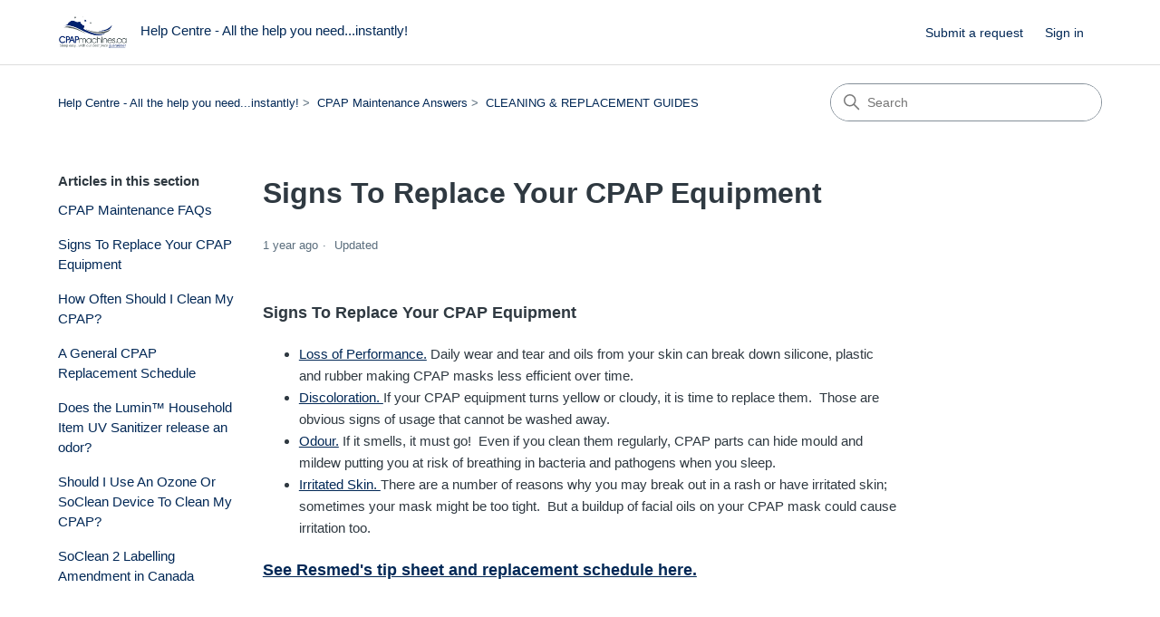

--- FILE ---
content_type: text/html; charset=utf-8
request_url: https://help.cpapmachines.ca/hc/en-ca/articles/1500009760621-Signs-To-Replace-Your-CPAP-Equipment
body_size: 7851
content:
<!DOCTYPE html>
<html dir="ltr" lang="en-CA">
<head>
  <meta charset="utf-8" />
  <!-- v26897 -->


  <title>Signs To Replace Your CPAP Equipment &ndash; Help Centre - All the help you need...instantly!</title>

  

  <meta name="description" content="Signs To Replace Your CPAP Equipment   Loss of Performance. Daily wear and tear and oils from your skin can break down silicone, plastic..." /><meta property="og:image" content="https://help.cpapmachines.ca/hc/theming_assets/01HZKX322H943GB9X3CG2T5AAD" />
<meta property="og:type" content="website" />
<meta property="og:site_name" content="Help Centre - All the help you need...instantly!" />
<meta property="og:title" content="Signs To Replace Your CPAP Equipment" />
<meta property="og:description" content="Signs To Replace Your CPAP Equipment


Loss of Performance. Daily wear and tear and oils from your skin can break down silicone, plastic and rubber making CPAP masks less efficient over time.  

Di..." />
<meta property="og:url" content="https://help.cpapmachines.ca/hc/en-ca/articles/1500009760621-Signs-To-Replace-Your-CPAP-Equipment" />
<link rel="canonical" href="https://help.cpapmachines.ca/hc/en-ca/articles/1500009760621-Signs-To-Replace-Your-CPAP-Equipment">
<link rel="alternate" hreflang="en-ca" href="https://help.cpapmachines.ca/hc/en-ca/articles/1500009760621-Signs-To-Replace-Your-CPAP-Equipment">
<link rel="alternate" hreflang="x-default" href="https://help.cpapmachines.ca/hc/en-ca/articles/1500009760621-Signs-To-Replace-Your-CPAP-Equipment">

  <link rel="stylesheet" href="//static.zdassets.com/hc/assets/application-f34d73e002337ab267a13449ad9d7955.css" media="all" id="stylesheet" />
  <link rel="stylesheet" type="text/css" href="/hc/theming_assets/10759996/1500000272962/style.css?digest=48029978429587">

  <link rel="icon" type="image/x-icon" href="/hc/theming_assets/01HZKX3269AJ2QYJST8Q4KPF2X">

    

  <meta content="width=device-width, initial-scale=1.0" name="viewport" />
<!-- Make the translated search clear button label available for use in JS -->
<!-- See buildClearSearchButton() in script.js -->
<script type="text/javascript">window.searchClearButtonLabelLocalized = "Clear search";</script>
<script type="text/javascript">
  // Load ES module polyfill only for browsers that don't support ES modules
  if (!(HTMLScriptElement.supports && HTMLScriptElement.supports('importmap'))) {
    document.write('<script async src="/hc/theming_assets/01J4P2DFSZQXQ8E21HYVKB668M"><\/script>');
  }
</script>
<script type="importmap">
{
  "imports": {
    "new-request-form": "/hc/theming_assets/01KEETEAZPFG2G3HF482KQK8GE",
    "flash-notifications": "/hc/theming_assets/01KEETEB5KC69K37W4110DPR39",
    "service-catalog": "/hc/theming_assets/01KEETEAZACE7ZAAGKHYS1DZ82",
    "approval-requests": "/hc/theming_assets/01KEETEB6EKSJRXG7ZHHVERNMH",
    "approval-requests-translations": "/hc/theming_assets/01K22HXNXE881WXGCKPR4NAVK5",
    "new-request-form-translations": "/hc/theming_assets/01K22HXNCQJBR69BD9GXNB5PDK",
    "service-catalog-translations": "/hc/theming_assets/01K22HXNNN6FE4NFC55962BFK0",
    "shared": "/hc/theming_assets/01KEETEAZVZC43NXVYRR907DAG",
    "ticket-fields": "/hc/theming_assets/01KEETEAZEWMWRW9SC9G997193",
    "wysiwyg": "/hc/theming_assets/01KEETEBTPFGDPGNFRZQKD2Y9R"
  }
}
</script>
<script type="module">
  import { renderFlashNotifications } from "flash-notifications";

  const settings = {"brand_color":"rgba(2, 40, 86, 1)","brand_text_color":"rgba(255, 255, 255, 1)","text_color":"#2F3941","link_color":"rgba(2, 40, 86, 1)","hover_link_color":"#0F3554","visited_link_color":"#4B61C3","background_color":"#FFFFFF","heading_font":"Arial, 'Helvetica Neue', Helvetica, sans-serif","text_font":"-apple-system, BlinkMacSystemFont, 'Segoe UI', Helvetica, Arial, sans-serif","logo":"/hc/theming_assets/01HZKX322H943GB9X3CG2T5AAD","show_brand_name":true,"favicon":"/hc/theming_assets/01HZKX3269AJ2QYJST8Q4KPF2X","homepage_background_image":"/hc/theming_assets/01HZKX32Y5RDCV0Y4PCPXRKFAZ","community_background_image":"/hc/theming_assets/01HZKX33J8DM373J97STYZ20MH","community_image":"/hc/theming_assets/01HZKX33QTGG8Q0Z642Z52J60T","instant_search":true,"scoped_kb_search":true,"scoped_community_search":false,"show_recent_activity":false,"show_articles_in_section":true,"show_article_author":false,"show_article_comments":false,"show_follow_article":false,"show_recently_viewed_articles":true,"show_related_articles":true,"show_article_sharing":true,"show_follow_section":false,"show_follow_post":false,"show_post_sharing":false,"show_follow_topic":false,"request_list_beta":false};
  const baseLocale = "en-ca";

  renderFlashNotifications(settings, baseLocale);
</script>

  
</head>
<body class="">
  
  
  

  <a class="skip-navigation" tabindex="1" href="#main-content">Skip to main content</a>

<header class="header">
  <div class="logo">
    <a title="Home" href="/hc/en-ca">
      <img src="/hc/theming_assets/01HZKX322H943GB9X3CG2T5AAD" alt="Help Centre - All the help you need...instantly! Help Centre home page" />
      
        <span aria-hidden="true">Help Centre - All the help you need...instantly!</span>
      
    </a>
  </div>

  <div class="nav-wrapper-desktop">
    <nav class="user-nav" id="user-nav" aria-label="User navigation">
      <ul class="user-nav-list">
        <li></li>
        <li></li>
        <li><a class="submit-a-request" href="/hc/en-ca/requests/new">Submit a request</a></li>
        
          <li>
            <a class="sign-in" rel="nofollow" data-auth-action="signin" title="Opens a dialogue" role="button" href="/hc/en-ca/signin?return_to=https%3A%2F%2Fhelp.cpapmachines.ca%2Fhc%2Fen-ca%2Farticles%2F1500009760621-Signs-To-Replace-Your-CPAP-Equipment">
              Sign in
            </a>
          </li>
        
      </ul>
    </nav>
    
  </div>

  <div class="nav-wrapper-mobile">
    <button class="menu-button-mobile" aria-controls="user-nav-mobile" aria-expanded="false" aria-label="Toggle navigation menu">
      
      <svg xmlns="http://www.w3.org/2000/svg" width="16" height="16" focusable="false" viewBox="0 0 16 16" class="icon-menu">
        <path fill="none" stroke="currentColor" stroke-linecap="round" d="M1.5 3.5h13m-13 4h13m-13 4h13"/>
      </svg>
    </button>
    <nav class="menu-list-mobile" id="user-nav-mobile" aria-expanded="false">
      <ul class="menu-list-mobile-items">
        
          <li class="item">
            <a rel="nofollow" data-auth-action="signin" title="Opens a dialogue" role="button" href="/hc/en-ca/signin?return_to=https%3A%2F%2Fhelp.cpapmachines.ca%2Fhc%2Fen-ca%2Farticles%2F1500009760621-Signs-To-Replace-Your-CPAP-Equipment">
              Sign in
            </a>
          </li>
          <li class="nav-divider"></li>
        
        <li class="item"></li>
        <li class="item"><a class="submit-a-request" href="/hc/en-ca/requests/new">Submit a request</a></li>
        <li class="item"></li>
        <li class="nav-divider"></li>
        
      </ul>
    </nav>
  </div>

</header>


  <main role="main">
    <div class="container-divider"></div>
<div class="container">
  <div class="sub-nav">
    <nav aria-label="Current location">
  <ol class="breadcrumbs">
    
      <li>
        
          <a href="/hc/en-ca">Help Centre - All the help you need...instantly!</a>
        
      </li>
    
      <li>
        
          <a href="/hc/en-ca/categories/1500001269981-CPAP-Maintenance-Answers">CPAP Maintenance Answers</a>
        
      </li>
    
      <li>
        
          <a href="/hc/en-ca/sections/1500001812761-CLEANING-REPLACEMENT-GUIDES">CLEANING &amp; REPLACEMENT GUIDES</a>
        
      </li>
    
  </ol>
</nav>

    <div class="search-container">
      <svg xmlns="http://www.w3.org/2000/svg" width="12" height="12" focusable="false" viewBox="0 0 12 12" class="search-icon" aria-hidden="true">
        <circle cx="4.5" cy="4.5" r="4" fill="none" stroke="currentColor"/>
        <path stroke="currentColor" stroke-linecap="round" d="M11 11L7.5 7.5"/>
      </svg>
      <form role="search" class="search" data-search="" action="/hc/en-ca/search" accept-charset="UTF-8" method="get"><input type="hidden" name="utf8" value="&#x2713;" autocomplete="off" /><input type="hidden" name="category" id="category" value="1500001269981" autocomplete="off" />
<input type="search" name="query" id="query" placeholder="Search" aria-label="Search" /></form>
    </div>
  </div>

  <div class="article-container" id="article-container">
    <aside class="article-sidebar" aria-labelledby="section-articles-title">
      
        <div class="collapsible-sidebar">
          <button type="button" class="collapsible-sidebar-toggle" aria-labelledby="section-articles-title" aria-expanded="false">
            <svg xmlns="http://www.w3.org/2000/svg" width="20" height="20" focusable="false" viewBox="0 0 12 12" aria-hidden="true" class="collapsible-sidebar-toggle-icon chevron-icon">
              <path fill="none" stroke="currentColor" stroke-linecap="round" d="M3 4.5l2.6 2.6c.2.2.5.2.7 0L9 4.5"/>
            </svg>
            <svg xmlns="http://www.w3.org/2000/svg" width="20" height="20" focusable="false" viewBox="0 0 12 12" aria-hidden="true" class="collapsible-sidebar-toggle-icon x-icon">
              <path stroke="currentColor" stroke-linecap="round" d="M3 9l6-6m0 6L3 3"/>
            </svg>
          </button>
          <span id="section-articles-title" class="collapsible-sidebar-title sidenav-title">
            Articles in this section
          </span>
          <div class="collapsible-sidebar-body">
            <ul>
              
                <li>
                  <a href="/hc/en-ca/articles/1500009682162-CPAP-Maintenance-FAQs" 
                     class="sidenav-item "
                     >
                       CPAP Maintenance FAQs
                  </a>
                </li>
              
                <li>
                  <a href="/hc/en-ca/articles/1500009760621-Signs-To-Replace-Your-CPAP-Equipment" 
                     class="sidenav-item current-article"
                     aria-current="page">
                       Signs To Replace Your CPAP Equipment
                  </a>
                </li>
              
                <li>
                  <a href="/hc/en-ca/articles/1500009758581-How-Often-Should-I-Clean-My-CPAP" 
                     class="sidenav-item "
                     >
                       How Often Should I Clean My CPAP?
                  </a>
                </li>
              
                <li>
                  <a href="/hc/en-ca/articles/1500009733282-A-General-CPAP-Replacement-Schedule" 
                     class="sidenav-item "
                     >
                       A General CPAP Replacement Schedule
                  </a>
                </li>
              
                <li>
                  <a href="/hc/en-ca/articles/14390268901011-Does-the-Lumin-Household-Item-UV-Sanitizer-release-an-odor" 
                     class="sidenav-item "
                     >
                       Does the Lumin™ Household Item UV Sanitizer release an odor?
                  </a>
                </li>
              
                <li>
                  <a href="/hc/en-ca/articles/9410593682067-Should-I-Use-An-Ozone-Or-SoClean-Device-To-Clean-My-CPAP" 
                     class="sidenav-item "
                     >
                       Should I Use An Ozone Or SoClean Device To Clean My CPAP? 
                  </a>
                </li>
              
                <li>
                  <a href="/hc/en-ca/articles/6371712727571-SoClean-2-Labelling-Amendment-in-Canada" 
                     class="sidenav-item "
                     >
                       SoClean 2 Labelling Amendment in Canada
                  </a>
                </li>
              
            </ul>
            
          </div>
        </div>
      
    </aside>

    <article id="main-content" class="article">
      <header class="article-header">
        <h1 title="Signs To Replace Your CPAP Equipment" class="article-title">
          Signs To Replace Your CPAP Equipment
          
        </h1>

        <div class="article-author">
          
          <div class="article-meta">
            

            <div class="meta-group">
              
                <span class="meta-data"><time datetime="2024-03-13T18:59:46Z" title="2024-03-13T18:59:46Z" data-datetime="relative">13 March 2024 18:59</time></span>
                <span class="meta-data">Updated</span>
              
            </div>
          </div>
        </div>

        
      </header>

      <section class="article-info">
        <div class="article-content">
          <div class="article-body"><h3 id="h_01HGXGDDEHX3GF1PVY97D4HCWG">Signs To Replace Your CPAP Equipment</h3>
<ul>
<li><a href="https://www.cpapmachines.ca/blogs/better-sleep-blog/signs-you-need-to-replace-your-cpap-parts" target="_blank" rel="noopener">Loss of Performance.</a> Daily wear and tear and oils from your skin can break down silicone, plastic and rubber making CPAP masks less efficient over time.&nbsp;&nbsp;</li>
<li><a href="https://www.cpapmachines.ca/blogs/better-sleep-blog/signs-you-need-to-replace-your-cpap-parts" target="_blank" rel="noopener">Discoloration. </a>If your CPAP equipment turns yellow or cloudy, it is time to replace them.&nbsp; Those are obvious signs of usage that cannot be washed away.&nbsp;&nbsp;</li>
<li><a href="https://www.cpapmachines.ca/blogs/better-sleep-blog/signs-you-need-to-replace-your-cpap-parts" target="_blank" rel="noopener">Odour.</a> If it smells, it must go!&nbsp; Even if you clean them regularly, CPAP parts can hide mould and mildew putting you at risk of breathing in bacteria and pathogens when you sleep.&nbsp;&nbsp;</li>
<li><a href="https://www.cpapmachines.ca/blogs/better-sleep-blog/signs-you-need-to-replace-your-cpap-parts" target="_blank" rel="noopener">Irritated Skin. </a>There are a number of reasons why you may break out in a rash or have irritated skin; sometimes your mask might be too tight.&nbsp; But a buildup of facial oils on your CPAP mask could cause irritation too.&nbsp;</li>
</ul>
<h3 id="h_01HGXGDDEHZB8G2RCR2KT4FRB1"><a href="https://cdn.shopify.com/s/files/1/0615/2069/files/ResmedCPAP_supply_replacement_part_sheet.pdf?v=1629319459" target="_blank" rel="noopener">See Resmed's tip sheet and replacement schedule here.</a></h3>
<p>&nbsp;</p>
<p>&nbsp;</p>
<p>&nbsp;</p>
<h3 id="h_01HJ4F09JZAFY7VV6S9WZFBQHG" class="wysiwyg-text-align-justify"><span class="wysiwyg-color-blue120"><a href="https://www.cpapmachines.ca/" target="_blank" rel="noopener noreferrer"><strong><span class="OYPEnA text-decoration-none text-strikethrough-none">Visit us at </span>CPAPmachines.ca<span class="OYPEnA text-decoration-none text-strikethrough-none"> to find Canada's favourite selection of machines, masks, tubing, filters, and much more!</span></strong></a></span></h3>
<p><a href="https://www.cpapmachines.ca/" target="_blank" rel="noopener noreferrer"><img src="/hc/article_attachments/27380383241619" alt="CM Mini Zendesk Banner.png" /></a></p></div>

          

          
        </div>
      </section>

      <footer>
        <div class="article-footer">
          
            <div class="article-share">
  <ul class="share">
    <li>
      <a href="https://www.facebook.com/share.php?title=Signs+To+Replace+Your+CPAP+Equipment&u=https%3A%2F%2Fhelp.cpapmachines.ca%2Fhc%2Fen-ca%2Farticles%2F1500009760621-Signs-To-Replace-Your-CPAP-Equipment" class="share-facebook" aria-label="Facebook">
        <svg xmlns="http://www.w3.org/2000/svg" width="12" height="12" focusable="false" viewBox="0 0 12 12" aria-label="Share this page on Facebook">
          <path fill="currentColor" d="M6 0a6 6 0 01.813 11.945V7.63h1.552l.244-1.585H6.812v-.867c0-.658.214-1.242.827-1.242h.985V2.55c-.173-.024-.538-.075-1.23-.075-1.444 0-2.29.767-2.29 2.513v1.055H3.618v1.585h1.484v4.304A6.001 6.001 0 016 0z"/>
        </svg>
      </a>
    </li>
    <li>
      <a href="https://twitter.com/share?lang=en&text=Signs+To+Replace+Your+CPAP+Equipment&url=https%3A%2F%2Fhelp.cpapmachines.ca%2Fhc%2Fen-ca%2Farticles%2F1500009760621-Signs-To-Replace-Your-CPAP-Equipment" class="share-twitter" aria-label="X Corp">
        <svg xmlns="http://www.w3.org/2000/svg" width="12" height="12" focusable="false" viewBox="0 0 12 12" aria-label="Share this page on X Corp">
          <path fill="currentColor" d="M.0763914 0 3.60864 0 6.75369 4.49755 10.5303 0 11.6586 0 7.18498 5.11431 12 12 8.46775 12 5.18346 7.30333 1.12825 12 0 12 4.7531 6.6879z"/>
        </svg>
      </a>
    </li>
    <li>
      <a href="https://www.linkedin.com/shareArticle?mini=true&source=CPAPmachines.ca+Support&title=Signs+To+Replace+Your+CPAP+Equipment&url=https%3A%2F%2Fhelp.cpapmachines.ca%2Fhc%2Fen-ca%2Farticles%2F1500009760621-Signs-To-Replace-Your-CPAP-Equipment" class="share-linkedin" aria-label="LinkedIn">
        <svg xmlns="http://www.w3.org/2000/svg" width="12" height="12" focusable="false" viewBox="0 0 12 12" aria-label="Share this page on LinkedIn">
          <path fill="currentColor" d="M10.8 0A1.2 1.2 0 0112 1.2v9.6a1.2 1.2 0 01-1.2 1.2H1.2A1.2 1.2 0 010 10.8V1.2A1.2 1.2 0 011.2 0h9.6zM8.09 4.356a1.87 1.87 0 00-1.598.792l-.085.133h-.024v-.783H4.676v5.727h1.778V7.392c0-.747.142-1.47 1.068-1.47.913 0 .925.854.925 1.518v2.785h1.778V7.084l-.005-.325c-.05-1.38-.456-2.403-2.13-2.403zm-4.531.142h-1.78v5.727h1.78V4.498zm-.89-2.846a1.032 1.032 0 100 2.064 1.032 1.032 0 000-2.064z"/>
        </svg>
      </a>
    </li>
  </ul>

</div>
          
          
        </div>
        
          <div class="article-votes">
            <h2 class="article-votes-question" id="article-votes-label">Was this article helpful?</h2>
            <div class="article-votes-controls" role="group" aria-labelledby="article-votes-label">
              <button type="button" class="button article-vote article-vote-up" data-auth-action="signin" aria-label="This article was helpful" aria-pressed="false">Yes</button>
              <button type="button" class="button article-vote article-vote-down" data-auth-action="signin" aria-label="This article was not helpful" aria-pressed="false">No</button>
            </div>
            <small class="article-votes-count">
              <span class="article-vote-label">1 out of 1 found this helpful</span>
            </small>
          </div>
        

        <div class="article-more-questions">
          Have more questions? <a href="/hc/en-ca/requests/new">Submit a request</a>
        </div>
        <div class="article-return-to-top">
          <a href="#article-container">
            Return to top
            <svg xmlns="http://www.w3.org/2000/svg" class="article-return-to-top-icon" width="20" height="20" focusable="false" viewBox="0 0 12 12" aria-hidden="true">
              <path fill="none" stroke="currentColor" stroke-linecap="round" d="M3 4.5l2.6 2.6c.2.2.5.2.7 0L9 4.5"/>
            </svg>
          </a>
        </div>
      </footer>

      <div class="article-relatives">
        
          <div data-recent-articles></div>
        
        
          
  <section class="related-articles">
    
      <h2 class="related-articles-title">Related articles</h2>
    
    <ul>
      
        <li>
          <a href="/hc/en-ca/related/click?data=[base64]%3D%3D--e1303998a2ae6fd33463f5cd1edc25aed2dba779" rel="nofollow">What Size CPAP Mask Do I Buy?</a>
        </li>
      
        <li>
          <a href="/hc/en-ca/related/click?data=BAh7CjobZGVzdGluYXRpb25fYXJ0aWNsZV9pZGwrCBNTr9YFBToYcmVmZXJyZXJfYXJ0aWNsZV9pZGwrCG2HjD9dAToLbG9jYWxlSSIKZW4tY2EGOgZFVDoIdXJsSSI%2BL2hjL2VuLWNhL2FydGljbGVzLzU1MjI2MzQ3ODk2NTEtV2hhdC1pcy1NeVN1cHBseS1Qcm9ncmFtBjsIVDoJcmFua2kH--102edacc8862a67c6792b919bc45fd5ff0441d0c" rel="nofollow">What is MySupply Program?</a>
        </li>
      
        <li>
          <a href="/hc/en-ca/related/click?data=[base64]%3D--07d4aa7c9aef37245383ec0fea65c99e4ecd8ba0" rel="nofollow">Philips Recall Remediation</a>
        </li>
      
        <li>
          <a href="/hc/en-ca/related/click?data=[base64]" rel="nofollow">SKU Update for ResMed ClimatelineAir Heated Tubing</a>
        </li>
      
        <li>
          <a href="/hc/en-ca/related/click?data=[base64]%3D%3D--8999bd50b0c230bb954c470448a9dccbb57c92ac" rel="nofollow">How To Change Your SoClean 2 To A 12 Minute Cycle</a>
        </li>
      
    </ul>
  </section>


        
      </div>
      
    </article>
  </div>
</div>

  </main>

  <footer class="footer">
  <div class="footer-inner">
    <a title="Home" href="/hc/en-ca">Help Centre - All the help you need...instantly!</a>

    <div class="footer-language-selector">
      
        <div class="dropdown language-selector">
          <button class="dropdown-toggle" aria-haspopup="true" aria-expanded="false">
            English (CA)
            <svg xmlns="http://www.w3.org/2000/svg" width="12" height="12" focusable="false" viewBox="0 0 12 12" class="dropdown-chevron-icon" aria-hidden="true">
              <path fill="none" stroke="currentColor" stroke-linecap="round" d="M3 4.5l2.6 2.6c.2.2.5.2.7 0L9 4.5"/>
            </svg>
          </button>
          <span class="dropdown-menu dropdown-menu-end" role="menu">
            
              <a href="/hc/change_language/en-us?return_to=%2Fhc%2Fen-us" dir="ltr" rel="nofollow" role="menuitem">
                English (US)
              </a>
            
              <a href="/hc/change_language/fr?return_to=%2Fhc%2Ffr" dir="ltr" rel="nofollow" role="menuitem">
                Français
              </a>
            
          </span>
        </div>
      
    </div>
  </div>
</footer>


    <div class="powered-by-zendesk">
  <svg xmlns="http://www.w3.org/2000/svg" width="26" height="26" focusable="false" viewBox="0 0 26 26">
    <path d="M12 8.2v14.5H0zM12 3c0 3.3-2.7 6-6 6S0 6.3 0 3h12zm2 19.7c0-3.3 2.7-6 6-6s6 2.7 6 6H14zm0-5.2V3h12z" />
  </svg>

  <a target="_blank" rel="nofollow" href="https://www.zendesk.co.uk/service/help-center/?utm_source=helpcenter&utm_medium=poweredbyzendesk&utm_campaign=text&utm_content=CPAPmachines.ca+Support">Powered by Zendesk</a>
</div>


  <!-- / -->

  
  <script src="//static.zdassets.com/hc/assets/en-ca.a04ae3af83c5fa34800d.js"></script>
  

  <script type="text/javascript">
  /*

    Greetings sourcecode lurker!

    This is for internal Zendesk and legacy usage,
    we don't support or guarantee any of these values
    so please don't build stuff on top of them.

  */

  HelpCenter = {};
  HelpCenter.account = {"subdomain":"cpapmachines","environment":"production","name":"CPAPmachines.ca Support"};
  HelpCenter.user = {"identifier":"da39a3ee5e6b4b0d3255bfef95601890afd80709","email":null,"name":"","role":"anonymous","avatar_url":"https://assets.zendesk.com/hc/assets/default_avatar.png","is_admin":false,"organizations":[],"groups":[]};
  HelpCenter.internal = {"asset_url":"//static.zdassets.com/hc/assets/","web_widget_asset_composer_url":"https://static.zdassets.com/ekr/snippet.js","current_session":{"locale":"en-ca","csrf_token":null,"shared_csrf_token":null},"usage_tracking":{"event":"article_viewed","data":"[base64]--4d2da196d27a493e57dc38f340a8d13543b85019","url":"https://help.cpapmachines.ca/hc/activity"},"current_record_id":"1500009760621","current_record_url":"/hc/en-ca/articles/1500009760621-Signs-To-Replace-Your-CPAP-Equipment","current_record_title":"Signs To Replace Your CPAP Equipment","current_text_direction":"ltr","current_brand_id":1500000272962,"current_brand_name":"CPAPmachines.ca Support","current_brand_url":"https://cpapmachines.zendesk.com","current_brand_active":true,"current_path":"/hc/en-ca/articles/1500009760621-Signs-To-Replace-Your-CPAP-Equipment","show_autocomplete_breadcrumbs":true,"user_info_changing_enabled":false,"has_user_profiles_enabled":false,"has_end_user_attachments":true,"user_aliases_enabled":false,"has_anonymous_kb_voting":false,"has_multi_language_help_center":true,"show_at_mentions":false,"embeddables_config":{"embeddables_web_widget":false,"embeddables_help_center_auth_enabled":false,"embeddables_connect_ipms":false},"answer_bot_subdomain":"static","gather_plan_state":"cancelled","has_article_verification":false,"has_gather":false,"has_ckeditor":true,"has_community_enabled":false,"has_community_badges":false,"has_community_post_content_tagging":false,"has_gather_content_tags":false,"has_guide_content_tags":true,"has_user_segments":true,"has_answer_bot_web_form_enabled":false,"has_garden_modals":false,"theming_cookie_key":"hc-da39a3ee5e6b4b0d3255bfef95601890afd80709-2-preview","is_preview":false,"has_search_settings_in_plan":true,"theming_api_version":4,"theming_settings":{"brand_color":"rgba(2, 40, 86, 1)","brand_text_color":"rgba(255, 255, 255, 1)","text_color":"#2F3941","link_color":"rgba(2, 40, 86, 1)","hover_link_color":"#0F3554","visited_link_color":"#4B61C3","background_color":"#FFFFFF","heading_font":"Arial, 'Helvetica Neue', Helvetica, sans-serif","text_font":"-apple-system, BlinkMacSystemFont, 'Segoe UI', Helvetica, Arial, sans-serif","logo":"/hc/theming_assets/01HZKX322H943GB9X3CG2T5AAD","show_brand_name":true,"favicon":"/hc/theming_assets/01HZKX3269AJ2QYJST8Q4KPF2X","homepage_background_image":"/hc/theming_assets/01HZKX32Y5RDCV0Y4PCPXRKFAZ","community_background_image":"/hc/theming_assets/01HZKX33J8DM373J97STYZ20MH","community_image":"/hc/theming_assets/01HZKX33QTGG8Q0Z642Z52J60T","instant_search":true,"scoped_kb_search":true,"scoped_community_search":false,"show_recent_activity":false,"show_articles_in_section":true,"show_article_author":false,"show_article_comments":false,"show_follow_article":false,"show_recently_viewed_articles":true,"show_related_articles":true,"show_article_sharing":true,"show_follow_section":false,"show_follow_post":false,"show_post_sharing":false,"show_follow_topic":false,"request_list_beta":false},"has_pci_credit_card_custom_field":false,"help_center_restricted":false,"is_assuming_someone_else":false,"flash_messages":[],"user_photo_editing_enabled":true,"user_preferred_locale":"en-ca","base_locale":"en-ca","login_url":"https://cpapmachines.zendesk.com/access?locale=en-ca\u0026brand_id=1500000272962\u0026return_to=https%3A%2F%2Fhelp.cpapmachines.ca%2Fhc%2Fen-ca%2Farticles%2F1500009760621-Signs-To-Replace-Your-CPAP-Equipment","has_alternate_templates":false,"has_custom_statuses_enabled":false,"has_hc_generative_answers_setting_enabled":true,"has_generative_search_with_zgpt_enabled":false,"has_suggested_initial_questions_enabled":false,"has_guide_service_catalog":true,"has_service_catalog_search_poc":false,"has_service_catalog_itam":false,"has_csat_reverse_2_scale_in_mobile":false,"has_knowledge_navigation":false,"has_unified_navigation":false,"has_unified_navigation_eap_access":false,"has_csat_bet365_branding":false,"version":"v26897","dev_mode":false};
</script>

  
  
  <script src="//static.zdassets.com/hc/assets/hc_enduser-3fe137bd143765049d06e1494fc6f66f.js"></script>
  <script type="text/javascript" src="/hc/theming_assets/10759996/1500000272962/script.js?digest=48029978429587"></script>
  
</body>
</html>